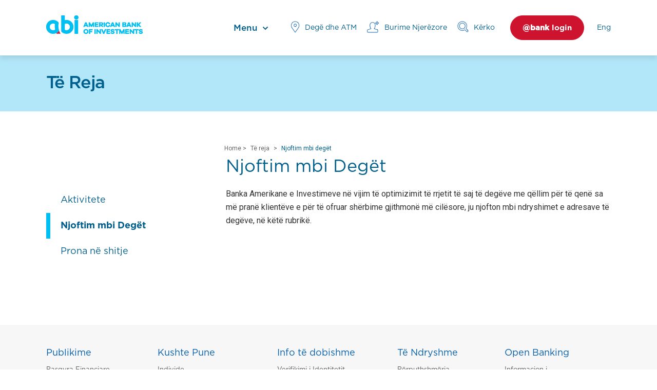

--- FILE ---
content_type: text/html; charset=UTF-8
request_url: https://abi.al/c/103/njoftim-mbi-deget
body_size: 7189
content:
<!doctype html>
<html>
	<head>
		<meta charset="utf-8">
		<meta name="viewport" content="width=device-width,initial-scale=1.0">
		<title>Njoftim mbi Degët</title>
		<base href="https://abi.al" >
		<link href="https://fonts.googleapis.com/css?family=Roboto:100,300,400,500,700,900" rel="stylesheet">
		<link rel="stylesheet" type="text/css" href="css/styles.css?vs=2" />
		<link rel="stylesheet" type="text/css" href="css/normalize.css" />
        <link rel="stylesheet" href="owl/owl.carousel.css">
		<link rel="stylesheet" href="owl/owl.theme.default.css">

		<style>
			.open-content table {
			    width: 100%;
			    border-spacing: 1px;
			    border: none;
			    margin-bottom: 30px;
			}
			.open-content table td {
			    padding: 15px 10px;
			    font-family: 'Roboto';
			    font-size: 14px;
			    font-weight: normal;
			    color: #212121;
			}
			.open-content table tr:nth-child(odd) {
			    background-color: #F5F5F5;
			}
			.open-content table tr:first-child td {
			    background-color: #005F8C;
			    color: #fff!important;
			    min-height: 60px;
			}
			.pagination {
				    margin-top: 25px;
				}
			.pagination a {
			    float: left;
			    padding: 0 5px;
			    text-decoration: none;
			    color: #775e61;
			    font-size: 14px;
			    font-weight: normal;
			    font-family: 'Roboto';
			    cursor: pointer;
			}
			.pagination a.active-page, .pagination a:hover {
				font-weight: 700;
			}
		
		@media (max-width: 800px){
			.open-content {
    			width: 100%;
			}
			.tableholder {
				width: 100%;
			    overflow-x: scroll;
				padding-bottom: 0;
    			margin-bottom: 0px;	
			}
		}
		</style>
<!-- Google Tag Manager -->
<script>(function(w,d,s,l,i){w[l]=w[l]||[];w[l].push({'gtm.start':
new Date().getTime(),event:'gtm.js'});var f=d.getElementsByTagName(s)[0],
j=d.createElement(s),dl=l!='dataLayer'?'&l='+l:'';j.async=true;j.src=
'https://www.googletagmanager.com/gtm.js?id='+i+dl;f.parentNode.insertBefore(j,f);
})(window,document,'script','dataLayer','GTM-KDHFK6P');</script>
<!-- End Google Tag Manager -->
	</head>
	<body id="page">
<!-- Google Tag Manager (noscript) -->
<noscript><iframe src="https://www.googletagmanager.com/ns.html?id=GTM-KDHFK6P"
height="0" width="0" style="display:none;visibility:hidden"></iframe></noscript>
<!-- End Google Tag Manager (noscript) -->
	   <div class="wrapper">
<!-- Meta Pixel Code -->
<script>
!function(f,b,e,v,n,t,s)
{if(f.fbq)return;n=f.fbq=function(){n.callMethod?
n.callMethod.apply(n,arguments):n.queue.push(arguments)};
if(!f._fbq)f._fbq=n;n.push=n;n.loaded=!0;n.version='2.0';
n.queue=[];t=b.createElement(e);t.async=!0;
t.src=v;s=b.getElementsByTagName(e)[0];
s.parentNode.insertBefore(t,s)}(window, document,'script',
'https://connect.facebook.net/en_US/fbevents.js');
fbq('init', '199288554028779');
fbq('track', 'PageView');
</script>
<noscript><img height="1" width="1" style="display:none"
src="https://www.facebook.com/tr?id=199288554028779&ev=PageView&noscript=1"
/></noscript>
<!-- End Meta Pixel Code -->






<!-- Google Tag Manager -->

<script>(function(w,d,s,l,i){w[l]=w[l]||[];w[l].push({'gtm.start':

new Date().getTime(),event:'gtm.js'});var f=d.getElementsByTagName(s)[0],

j=d.createElement(s),dl=l!='dataLayer'?'&l='+l:'';j.async=true;j.src=

'https://www.googletagmanager.com/gtm.js?id='+i+dl;f.parentNode.insertBefore(j,f);

})(window,document,'script','dataLayer','GTM-5H4KQRR6');</script>

<!-- End Google Tag Manager -->

	   		<style>
	   		    #theSearch {
	   		        cursor: pointer;
	   		    }
	   		    .cse .gsc-control-cse, .gsc-control-cse {
                    padding: 0em!important;
                }
                .gsc-search-button-v2, .gsc-search-button-v2:hover, .gsc-search-button-v2:focus {
                    border-color: none;
                    background-color: none;
                    background-position: center;
                    background-repeat: no-repeat;
                    background-image: url(../images/loop_blue_icon.png);
                    background-color: #fff;
                }
                .gsc-search-button-v2 svg {
                    display: none;
                    
                }
                .cse .gsc-search-button-v2, .gsc-search-button-v2 {
                    padding: 20px;
                    outline: none;
                }
                .gsc-search-button-v2, .gsc-search-button-v2:hover, .gsc-search-button-v2:focus {
                    border-color: transparent;
                }
                form.gsc-search-box {
                    margin-bottom: 0;
                }
                .gsc-input {
                    background-image: none!important;
                    text-indent: 0!important;
                }
                input.gsc-input, .gsc-input-box, .gsc-input-box-hover, .gsc-input-box-focus {
                    border-color: transparent;
                }
                #menu {
                    padding-right: 20px;
                    background-image: url(../images/arrowposhte.png);
                    background-position: right center;
                    background-repeat: no-repeat;
                }
                @media (max-width: 600px) {
    				.menu-col p {
                        font-size: 18px;
    				}
    				.menu-col ul a {
                        font-size: 17px;
    				}
    				.kerkimbox {
                        height: 100%!important;
                        padding: 30px!important;
                        width: 100%!important;
                        top: 0!important;
                        left: 0!important;
 
                    }
                    .mbyll-holder {
                        width: 100%;
                        height: 40px;
                        position: fixed;
                        background-color: #fff;
                        top: 0;
                        left: 0;
                    }
                   .lang-a {
                       order: 2;
                       margin-left: 15px!important;
                   }
                   .lang-a img {
                       margin-right: 0!important;
                   }
                   #entry {
                    order: 2;
                    width: auto;
                    padding-left: 10px;
                    padding-right: 10px;
                    height: 25px;
                    line-height: 23px;
                    margin-right: 0;
                    margin-left: 0;
                    font-size: 3.7vw;
                }
                #menu {
                    padding-right: 17px;
                    background-image: url(../images/arrowposhte.png);
                    background-position: 99% center;
                }
              
    			}
	   		</style>
	   		<div class="header-wrap">
	   			<div class="header-c">
               		<div class="container" id="helper">
                   <div class="identity-wrap" id="identity">
                       <a href="/"><img src="images/logo.png"></a>
                   </div>
                   <header class="header" id="header">
                       <a href="javascript:;" id="menu"><span>Menu</span></a>
                       <a href="/deget" class="hide"><img src="images/location_icon.png"><span>Degë dhe ATM</span></a>
                                                  <a href="/c/126/burime-njerezore" class="hide"><img src="images/user_icon.png"><span>Burime Njerëzore</span></a>
                           <a class="hide" id="theSearch"><img src="images/loop_icon.png"><span>Kërko</span></a>
                           <a href="https://ebanking.abi.al/empo_ebank/auth/login" id="entry"><b>@bank </b>login</a>
                                                      <a href="/eng/" class="lang-a"><img src="images/usa.png" class="show"><span class="hide">Eng</span></a>
                                                                     </header>
               </div>
                </div>
                <div class="panel-wrap" id="panel-wrap">
                  <button class="closeBtn show" id="closeBtn"></button>
                  <div class="search-wrap" id="searchy" style="display:none">
               	  			<div class="search-c container">
               	  			    <input type="hidden" id="gjuhas" value="">
               	  			   <input class="searcIn" id="c" name="c" placeholder="Search this website...">
               	  				<button id="searchBtn" class="searchBtn"></button>	
               	  			</div>
               	  		</div>
               	  	
                  <div class="panel-c" id="panel" style="display:none"> 
               		<div class="container">
	               	  	<div class="all-menu" id="all-menu">
        
	               	  	 <div class="menu-col">
	               	  	 	<p>Rreth Nesh</p>
	               	  	 	<ul>
	               	  	 	        <li><a href="/c/101/rreth-bankes">Rreth Bankës</a></li><li><a href="/c/91/rreth-grupit">Rreth Grupit</a></li><li><a href="/c/8/drejtimi-i-bankes">Drejtimi i Bankës</a></li><li><a href="/c/9/rrjeti-i-degeve">Rrjeti i Degëve</a></li>	

	               	  	 	</ul>
	               	  	 </div>
	               	  	
        
	               	  	 <div class="menu-col">
	               	  	 	<p>Të Reja</p>
	               	  	 	<ul>
	               	  	 	        <li><a href="/c/10/aktivitete">Aktivitete</a></li><li><a href="/c/103/njoftim-mbi-deget">Njoftim mbi Degët</a></li><li><a href="/c/12/prona-ne-shitje">Prona në shitje</a></li>	

	               	  	 	</ul>
	               	  	 </div>
	               	  	
        
	               	  	 <div class="menu-col">
	               	  	 	<p>Burime Njerëzore</p>
	               	  	 	<ul>
	               	  	 	        <li><a href="/c/126/burime-njerezore">Burime Njerëzore</a></li><li><a href="/c/120/struktura-organizative">Struktura Organizative</a></li><li><a href="/c/121/kodi-i-etikes">Kodi i Etikës</a></li><li><a href="/c/122/politika-e-shperblimit">Politika e Shpërblimit</a></li><li><a href="/c/123/procesi-i-vleresimit">Procesi i Vlerësimit</a></li><li><a href="/c/14/te-jesh-pjese-e-abi-t">Të jesh pjesë e ABI-t</a></li><li><a href="/c/102/mundesi-punesimi">Mundësi punësimi</a></li>	

	               	  	 	</ul>
	               	  	 </div>
	               	  	
        
	               	  	 <div class="menu-col">
	               	  	 	<p>Kontakt</p>
	               	  	 	<ul>
	               	  	 	        <li><a href="/c/15/zyra-qendrore">Zyra qendrore</a></li><li><a href="https://abi.al/deget">Degë dhe ATM</a></li><li><a href="/atmeuronet">ATM Euronet</a></li>	

	               	  	 	</ul>
	               	  	 </div>
	               	  	
	               	  	 
	               	  </div>
               		</div>
               	  </div>
               </div>
               <div class="mask" id="mask"></div>
	   		</div>
<!-- Global site tag (gtag.js) - Google Analytics -->
<script async src="https://www.googletagmanager.com/gtag/js?id=UA-138603146-1"></script>
<script>
  window.dataLayer = window.dataLayer || [];
  function gtag(){dataLayer.push(arguments);}
  gtag('js', new Date());

  gtag('config', 'UA-138603146-1');
</script>

<script async='async' src='https://www.googletagservices.com/tag/js/gpt.js'></script>
<script>
  var googletag = googletag || {};
  googletag.cmd = googletag.cmd || [];
</script>




<script>
  googletag.cmd.push(function() {
    googletag.defineSlot('/97842098/AbiBankOverlay', [450, 600], 'div-gpt-ad-1552044578064-0').addService(googletag.pubads());
    googletag.pubads().collapseEmptyDivs();
    googletag.enableServices();
    

googletag.pubads().addEventListener('slotRenderEnded', function(event) {
 if (event.creativeId) {
 var elid=event.slot.getSlotElementId();
 

 if (elid=="div-gpt-ad-1552044578064-0")  {  
 var mbajtes=document.getElementById(elid).parentElement;
 mbajtes.style.display="block";
 sistemoje(mbajtes.className, "#000000", "#ff0000", "30", "0.6");
 }

 }

});    
  });
  
function sistemoje(klasa,backngjyre,ngjyrembyll,sa,trans){var svg='<svg xmlns="http://www.w3.org/2000/svg" xmlns:xlink="http://www.w3.org/1999/xlink" preserveAspectRatio="xMidYMid" width="30" height="30" viewBox="0 0 30 30">'
svg+='<path d="M13.98,0C6.259,0,0,6.261,0,13.983c0,7.721,6.259,13.982,13.98,13.982c7.725,0,13.985-6.262,13.985-13.982    C27.965,6.261,21.705,0,13.98,0z M19.992,17.769l-2.227,2.224c0,0-3.523-3.78-3.786-3.78c-0.259,0-3.783,3.78-3.783,3.78    l-2.228-2.224c0,0,3.784-3.472,3.784-3.781c0-0.314-3.784-3.787-3.784-3.787l2.228-2.229c0,0,3.553,3.782,3.783,3.782    c0.232,0,3.786-3.782,3.786-3.782l2.227,2.229c0,0-3.785,3.523-3.785,3.787C16.207,14.239,19.992,17.769,19.992,17.769z" fill="'+ngjyrembyll+'"/>';svg+="</svg>";var randsh=String.fromCharCode(65+Math.floor(Math.random()*26));var randsh1=String.fromCharCode(65+Math.floor(Math.random()*26));var uniqid=randsh+randsh1+Date.now();var w=window.innerWidth||document.documentElement.clientWidth||document.body.clientWidth;var h=window.innerHeight||document.documentElement.clientHeight||document.body.clientHeight;var wrek=document.getElementsByClassName(klasa)[0].offsetWidth;var hrek=document.getElementsByClassName(klasa)[0].offsetHeight;var r=hrek/wrek;var padd=Math.round(r*100,0)+"";var skale=w/wrek;if(w>1000){skale=1;}
if(hrek>h&&w>1000){skale=h/hrek;}
skale=skale.toFixed(2);var org_html="";var new_html="";org_html=document.getElementsByClassName(klasa)[0].innerHTML;new_html="<div class='p1"+uniqid+"'><div class='klasa"+uniqid+"'>"+org_html+"</div></div>";document.getElementsByClassName(klasa)[0].innerHTML=new_html;org_html=document.getElementsByClassName(klasa)[0].innerHTML;new_html="<div class='p"+uniqid+"'>"+org_html+"</div>";document.getElementsByClassName(klasa)[0].innerHTML=new_html;document.getElementsByClassName("p"+uniqid)[0].style.width="100%";document.getElementsByClassName("p"+uniqid)[0].style.height="0";document.getElementsByClassName("p"+uniqid)[0].style.position="relative";document.getElementsByClassName("p"+uniqid)[0].style.paddingBottom=padd+"%";document.getElementsByClassName("p1"+uniqid)[0].style.width="100%";document.getElementsByClassName("p1"+uniqid)[0].style.height="100%";document.getElementsByClassName("p1"+uniqid)[0].style.position="absolute";document.getElementsByClassName("p1"+uniqid)[0].style.display="flex";document.getElementsByClassName("p1"+uniqid)[0].style.alignItems="center";document.getElementsByClassName("p1"+uniqid)[0].style.WebkitAlignItems="center";document.getElementsByClassName("p1"+uniqid)[0].style.justifyContent="center";document.getElementsByClassName("klasa"+uniqid)[0].style.transform='scale('+skale+')';var mbyllja="<div class='mbylle"+uniqid+"' style='top:10px;right:10px;position:absolute;z-index:99999999;'>"+svg+"</div>";org_html=document.getElementsByClassName(klasa)[0].innerHTML;new_html="<div class='gj"+uniqid+"'>"+mbyllja+org_html+"</div>";document.getElementsByClassName(klasa)[0].innerHTML=new_html;document.getElementsByClassName("gj"+uniqid)[0].style.top="0";document.getElementsByClassName("gj"+uniqid)[0].style.left="0";document.getElementsByClassName("gj"+uniqid)[0].style.bottom="0";document.getElementsByClassName("gj"+uniqid)[0].style.right="0";document.getElementsByClassName("gj"+uniqid)[0].style.position="fixed";document.getElementsByClassName("gj"+uniqid)[0].style.zIndex="16777271";document.getElementsByClassName("gj"+uniqid)[0].style.backgroundColor='rgba('+htekrgb(backngjyre.replace("#",""))+','+trans+')';document.getElementsByClassName("gj"+uniqid)[0].style.display="flex";document.getElementsByClassName("gj"+uniqid)[0].style.alignItems="center";document.getElementsByClassName("gj"+uniqid)[0].style.WebkitAlignItems="center";document.getElementsByClassName("gj"+uniqid)[0].style.justifyContent="center";document.getElementsByClassName(klasa)[0].style.removeProperty('height');document.getElementsByClassName("mbylle"+uniqid)[0].addEventListener('click',function(){shkaterroje(klasa);});setTimeout(function(){shkaterroje(klasa);},sa*1000);}
function shkaterroje(klasa){document.getElementsByClassName(klasa)[0].style.display="none";var element=document.getElementsByClassName(klasa)[0];element.parentNode.removeChild(element);}
function htekrgb(hex){var arrBuff=new ArrayBuffer(4);var vw=new DataView(arrBuff);vw.setUint32(0,parseInt(hex,16),false);var arrByte=new Uint8Array(arrBuff);return arrByte[1]+","+arrByte[2]+","+arrByte[3];}  

</script>
            <div class="main">
                <div class="content-header">
                    <div class="container">
                    	<h1>Të Reja</h1>
                    </div>	
                </div>
                <section class="content-wrapper">
                	<div class="container flex-c">
                		<div class="fixer"></div>
                		<div class="navigation-col">
                		  <div class="nav-menu">
                			<ul class="inside-menu">
		                         
		                         
  		                         
		                         
		                         
		                         <li class=' '><a href='/c/10/aktivitete'><span>Aktivitete</span></a>
		                            		                         </li>

  		                         
		                         
		                         
		                         <li class='open '><a href='/c/103/njoftim-mbi-deget'><span>Njoftim mbi Degët</span></a>
		                            		                         </li>

  		                         
		                         
		                         
		                         <li class=' '><a href='/c/12/prona-ne-shitje'><span>Prona në shitje</span></a>
		                            		                         </li>

		                      </ul>
		                      </div>
                		</div>
                		<div class="open-c-header">
                			<p class="path">Home  			      	 	> <a href="/c/3/te-reja">Të reja</a>			      	 	> <a href="/c/103/njoftim-mbi-deget">Njoftim mbi degët</a></p>
                			<h2>Njoftim mbi Degët</h2>
                		</div>
                		<div class="open-content">

							<p>Banka Amerikane e Investimeve n&euml; vijim t&euml; optimizimit t&euml; rrjetit t&euml; saj t&euml; deg&euml;ve me q&euml;llim p&euml;r t&euml; qen&euml; sa m&euml; pran&euml; klient&euml;ve e p&euml;r t&euml; ofruar sh&euml;rbime gjithmon&euml; m&euml; cil&euml;sore, ju njofton mbi ndryshimet e adresave t&euml; deg&euml;ve, n&euml; k&euml;t&euml; rubrik&euml;.</p>                		    
 
                		</div>
                	</div>
                </section>
            </div>
            <div class="footer-wrapper">
            	<div class="container">
            		
            		<div class="footer-c flex-display">
              			
            			<div class="f-list">
            				<h4>Publikime</h4>
            				<ul class="nav-links">
            				     <li><a href="/c/46/pasqyra-financiare">Pasqyra Financiare</a></li><li><a href="/c/105/raporte-vjetore">Raporte Vjetore</a></li><li><a href="/c/62/per-publikun">Për Publikun</a></li><li><a href="/c/150/marredhenie-me-investitoret">Marrëdhënie me Investitorët</a></li>	

            				</ul>
            			</div>
              			
            			<div class="f-list">
            				<h4>Kushte Pune</h4>
            				<ul class="nav-links">
            				     <li><a href="/c/50/individe">Individe</a></li><li><a href="/c/51/biznese-te-vogla">Biznese të Vogla</a></li><li><a href="/c/52/biznese-te-mesme-dhe-medha">Biznese të Mesme dhe Mëdha </a></li><li><a href="/c/55/normat-e-interesit-per-depozitat-dhe-llogarite">Normat e Interesit për Depozitat dhe llogaritë</a></li>	

            				</ul>
            			</div>
              			
            			<div class="f-list">
            				<h4>Info të dobishme</h4>
            				<ul class="nav-links">
            				     <li><a href="/c/56/verifikimi-i-identitetit">Verifikimi i Identitetit</a></li><li><a href="/c/57/norma-baze-te-huadhenies">Norma Bazë të Huadhënies</a></li><li><a href="/c/58/norma-efektive-e-interesit">Norma Efektive e Interesit</a></li><li><a href="/c/81/informacione-per-kredi">Informacione për Kredi</a></li><li><a href="/c/82/thesari">Thesari</a></li><li><a href="/c/83/pagesat-bankat-korrespondente">Pagesat & Bankat korrespondente</a></li>	

            				</ul>
            			</div>
              			
            			<div class="f-list">
            				<h4>Të Ndryshme</h4>
            				<ul class="nav-links">
            				     <li><a href="/c/85/perputhshmeria">Përputhshmëria</a></li><li><a href="/c/86/sugjerime-dhe-ankesa">Sugjerime dhe Ankesa</a></li><li><a href="/c/88/informacione-te-nevojshme">Informacione të nevojshme</a></li><li><a href="/c/90/aplikim-per-sponsorizim">Aplikim për sponsorizim</a></li><li><a href="/c/137/katalogu-i-pronave">Katalogu i Pronave</a></li>	

            				</ul>
            			</div>
              			
            			<div class="f-list">
            				<h4>Open Banking</h4>
            				<ul class="nav-links">
            				     <li><a href="/c/142/informacion-i-pergjithshem">Informacion i Përgjithshëm</a></li>	

            				</ul>
            			</div>
            			

            		</div>
            	
            	</div>
            	<div class="container">
            	    <hr>
            		<div class="footer-l">
            			<ul class="f-bottom-list">
            			    <li><a href="/c/136/fatca">FATCA</a></li><li><a href="/c/149/politikat-e-privatesise">Politikat e Privatësisë</a></li><li><a href="/c/132/keshillat-e-sigurise">Këshillat e Sigurisë</a></li><li><a href="/c/131/siguria-ne-e-banking-m-banking">Siguria në E-Banking / M-Banking</a></li>	

            			</ul>
            			
            			<small class="hide">Copyright ABI Bank 2018 &nbsp;&nbsp;&nbsp;&nbsp;Created by Impuls</small>
            		</div>
            	
            		<div class="footer-r">
            			<div class="show" style="width:100%;margin-top:-13px;margin-bottom: 15px">
            											   <a href="/eng/" style="color:#535353;font-family:'Gotham_Book';font-size: 14px;"><span>English Version</span></a>
						               			</div>
            		    <span class="following hide">Na ndiq edhe në:</span>
            			<ul class="social">
            				<li><a href="https://www.facebook.com/AmericanBankofInvestments/"><img src="images/facebook_icon.png"></a></li>
            				<li><a href="https://www.instagram.com/americanbankofinvestments/"><img src="images/instagramabi.jpg"></a></li>
            				<li><a href="https://www.youtube.com/channel/UCsWx7m7NzkWOPJVt9thzUKw"><img src="images/youtube_icon.png"></a></li>
            				<li><a href="https://www.linkedin.com/company/american-bank-of-investments/about/"><img src="images/in_icon.png"></a></li>
            			</ul>
            		    <small class="show">Copyright ABI Bank 2019 &nbsp;&nbsp;&nbsp;&nbsp;Created by Impuls</small>
            		</div>
            	</div>
            </div>
            </div>
	   

	   	<script src="js/menu.js?v=1"></script>
   <script src="swiper/swiper.js"></script>
  <script>
	     const swiperMain= new Swiper('.main-slider', {
                centeredSlides: true,
                slidesPerView: 1,
                loop: true,
                autoWidth: true,
                autoplay: {
                    delay: 30000,
                    disableOnInteraction: false,
                },
                navigation: {
                     nextEl: ".swiper-button-next",
                     prevEl: ".swiper-button-prev",
                },
                pagination: {
                	 el: ".swiper-pagination",
			         clickable: true,
                }
            });
            
            const swiperOptions= new Swiper('.options-slider', {
                centeredSlides: false,
                slidesPerView: 'auto',
                loop: true,
                autoWidth: true,
                autoplay: {
                    delay: 30000,
                    disableOnInteraction: false,
                },
                navigation: {
                     nextEl: ".next",
                     prevEl: ".prev",
                },
              
            });
            </script>



 

<div class="kerkimbox">
	<div class="mbyll-holder"><div id="mbyll">X</div></div>
    <div id="rezult"></div>
    </div>
            
<script>
document.getElementById("searchBtn").addEventListener("click", function() {
    const searchVal = document.getElementById("c").value;
    const langVal = document.getElementById("gjuhas").value;
    fetch("kerko.php?c=" + encodeURIComponent(searchVal) + "&l=" + encodeURIComponent(langVal))
        .then(response => response.text())
        .then(html => {
            document.getElementById("rezult").innerHTML = html;
        });
    const kerkimbox = document.querySelector(".kerkimbox");
    kerkimbox.style.opacity = "1";
    kerkimbox.style.visibility = "visible";
});

document.getElementById("mbyll").addEventListener("click", function() {
    const kerkimbox = document.querySelector(".kerkimbox");
    kerkimbox.style.opacity = "0";
    kerkimbox.style.visibility = "hidden";
});

document.getElementById("c").addEventListener("keypress", function(event) {
    if (event.keyCode === 13) {
        document.getElementById("searchBtn").click();
    }
});
</script>


<script>
function merrumeselect(emri, value) {
    const el = document.getElementById(emri);
    if (el) {
        el.value = value;
        el.dispatchEvent(new Event('change'));
    }
}
merrumeselect("qyteti", "");
merrumeselect("lloji", "");
merrumeselect("sip", "");
merrumeselect("cmimi", "");

function kerko() {
    const qyteti = document.getElementById("qyteti").value || '';
    const lloji = document.getElementById("lloji").value || '';
    const sip = document.getElementById("sip").value || '';
    const cmimi = document.getElementById("cmimi").value || '';
    const ankandEl = document.getElementById("ankand");
    const ankand = ankandEl.checked ? ankandEl.value : '';
    window.location = "pronaliste.php?qyteti=" + qyteti + "&lloji=" + lloji + "&sip=" + sip + "&cmimi=" + cmimi + "&ankand=" + ankand;
}

document.querySelectorAll(".forme").forEach(function(el) {
    el.addEventListener("change", kerko);
});
</script>

            
            
<div style="display:none;width:450px;height:600px;" class="div-gpt-ad-1552044578064-0" >
<!-- /97842098/A-WEBOVER -->
<div id='div-gpt-ad-1552044578064-0'>
<script>
googletag.cmd.push(function() { googletag.display('div-gpt-ad-1552044578064-0'); });
</script>

</div>
</div>           

<!-- Google Tag Manager (noscript) -->

<noscript><iframe src="https://www.googletagmanager.com/ns.html?id=GTM-5H4KQRR6" height="0" width="0" style="display:none;visibility:hidden"></iframe></noscript>

<!-- End Google Tag Manager (noscript) -->	  
	
	<script defer src="https://static.cloudflareinsights.com/beacon.min.js/vcd15cbe7772f49c399c6a5babf22c1241717689176015" integrity="sha512-ZpsOmlRQV6y907TI0dKBHq9Md29nnaEIPlkf84rnaERnq6zvWvPUqr2ft8M1aS28oN72PdrCzSjY4U6VaAw1EQ==" data-cf-beacon='{"version":"2024.11.0","token":"2bb544fd5b1b4b50a10a08763202fba8","server_timing":{"name":{"cfCacheStatus":true,"cfEdge":true,"cfExtPri":true,"cfL4":true,"cfOrigin":true,"cfSpeedBrain":true},"location_startswith":null}}' crossorigin="anonymous"></script>
</body>
	

</html>


--- FILE ---
content_type: text/html; charset=utf-8
request_url: https://www.google.com/recaptcha/api2/aframe
body_size: 180
content:
<!DOCTYPE HTML><html><head><meta http-equiv="content-type" content="text/html; charset=UTF-8"></head><body><script nonce="1doit9ulm71JNwrGtY2zEA">/** Anti-fraud and anti-abuse applications only. See google.com/recaptcha */ try{var clients={'sodar':'https://pagead2.googlesyndication.com/pagead/sodar?'};window.addEventListener("message",function(a){try{if(a.source===window.parent){var b=JSON.parse(a.data);var c=clients[b['id']];if(c){var d=document.createElement('img');d.src=c+b['params']+'&rc='+(localStorage.getItem("rc::a")?sessionStorage.getItem("rc::b"):"");window.document.body.appendChild(d);sessionStorage.setItem("rc::e",parseInt(sessionStorage.getItem("rc::e")||0)+1);localStorage.setItem("rc::h",'1769517105600');}}}catch(b){}});window.parent.postMessage("_grecaptcha_ready", "*");}catch(b){}</script></body></html>

--- FILE ---
content_type: text/css
request_url: https://abi.al/css/styles.css?vs=2
body_size: 5625
content:
@charset "utf-8";
@font-face {
	font-family: 'Gotham_Med';
	src: url(fonts/GOTHAM-MEDIUM.OTF);
	font-weight: normal;
	font-style: normal;
}
@font-face {
	font-family: 'Gotham_Book';
	src: url(fonts/GOTHAM-BOOK.OTF);
	font-weight: normal;
	font-style: normal;
}
@font-face {
	font-family: 'Gotham_Bld';
	src: url(fonts/GOTHAM-BOLD.OTF);
	font-weight: normal;
	font-style: normal;
}
@font-face {
	font-family: 'Gotham_L';
	src: url(fonts/GOTHAM-LIGHT.OTF);
	font-weight: normal;
	font-style: normal;
}
*,
form {
	padding: 0;
	margin: 0;
	box-sizing: border-box;
	-webkit-box-sizing: border-box;
	-moz-box-sizing: border-box;
}
body {
	font-family: 'Gotham_Book';
	font-size: 1.1em;
}
.wrapper {
	width: 100%;
}
.showM {
	display: none;
}
.container {
	width: 1100px;
	margin: auto;
}
.header-wrap {
	position: relative;
	z-index: 1000;
	-webkit-box-shadow: 0px 5px 10px 1px rgba(0,0,0,0.1);
	-moz-box-shadow: 0px 5px 10px 1px rgba(0,0,0,0.1);
	box-shadow: 0px 5px 10px 1px rgba(0,0,0,0.1);
}
.identity-wrap {
	float: left;
	padding-bottom: 12px;
}
.identity-wrap img {
	display: block;
}
.header {
	float: right;
	display: flex;
	align-items: center;
}
.header-c {
	padding: 30px 0;
}
.header-c .container {
	position: relative;
}
.header-c .container:after {
	content: "";
	display: table;
	clear: both;
}
.header a {
	display: inline-block;
	margin-left: 20px;
}
.header a>img {
	display: inline-block;
	float: left;
	margin-right: 10px;
}
.header a>span {
	display: inline-block;
	float: left;
	font-family: 'Gotham_Book';
	font-size: 14px;
	color: #005F8C;
	line-height: 27px;
}
#menu {
	margin-right: 25px;
}
#menu>span {
	font-family: 'Gotham_Med';
	font-size: 17px;
}
#entry {
	width: 144px;
	height: 48px;
	background-color: #CD132E;
	border: 1px solid #CD132E;
	font-family: 'Gotham_Bld';
	text-align: center;
	color: #fff;
	line-height: 48px;
	margin-right: 5px;
	margin-left: 30px;
	border-radius: 30px;
	font-size: 15px;
	transition-duration: 0.1s;
	transition-timing-function: ease-in-out;
	transition-property: color background-color;
}
#entry:hover {
	color: #CD132E;
	background-color: #fff;
}
.panel-wrap {
	height: 0;
	overflow: hidden;
	position: absolute;
	left: 0;
	top: 108px;
	width: 100%;
    transition-property: height;
    transition-duration: 400ms;
    transition-timing-function: ease;
	background-color: #fff;
}
.panel-c {
	padding: 35px 0 65px;
	border-top: 1px solid #B2E7F9;
}
.open-menu {
	height: auto;
	-webkit-box-shadow: 0px 5px 12px 1px rgba(0,0,0,0.1);
	-moz-box-shadow: 0px 5px 12px 1px rgba(0,0,0,0.1);
	box-shadow: 0px 5px 12px 1px rgba(0,0,0,0.1);
}
.all-menu {
	display: flex;
}
.all-menu ul {
	list-style: none;
}
.menu-col p {
	font-family: 'Gotham_Med';
    font-size: 14px;
    color: #005F8C;
    font-weight: normal;
    padding-left: 13px;
    margin-bottom: 12px;
}
.menu-col ul {
	margin-right: 20px;
}
.menu-col ul li {
	margin-bottom: 2px;
}
.menu-col ul li:hover {
	background-color: #ECF8FD;
}
.menu-col ul a {
	display: block;
	font-family: 'Gotham_Book';
    font-size: 14px;
    color: #005F8C;
    font-weight: normal;
    width: 100%;
    padding: 8px 13px;
}
.slider2 {
	position: relative;
	padding: 80px 0 70px;
}
.options-slider {
	width: 936px!important;
	margin: auto;
	display: block;
}
.s-item {
	width: 156px;
	text-align: center;
}
.options-slider img {
	width: auto!important;
	margin: auto;
}
.s-arrows span {
    position: absolute;
    top: 50%;
    width: 20px;
    height: 20px;
    border: 1px solid #000;
    text-indent: -90000px;
    margin-top: -14px;
    cursor: pointer;
    -webkit-transform: rotate(45deg);
    -moz-transform: rotate(45deg);
    -o-transform: rotate(45deg);
    -ms-transform: rotate(45deg);
    transform: rotate(45deg);
    opacity: 0.7;
}
.s-arrows span.prev {
    left: 0;
    border-right: none;
    border-top: none;
}
.s-arrows span.next {
    right: 0;
    border-left: none;
    border-bottom: none;
}
.s-item p {
	font-family: 'Gotham_Book';
	font-size: 15px;
	color: #00608C;
	margin-top: 20px;
}
.main-slider .owl-controls {
	display: none;
}
.categories-s {
	background-color: #F7F7F7;
	padding: 66px 0 70px;
}
.categories {
	display: flex;
	margin-left: -19px;
	margin-right: -19px;
	list-style: none;
}
.categories li {
	width: 25%;
	margin: 0 19px;
	background-color: #fff;
	position: relative;
}
.img-box {
	width: 100%;
	height: 0;
	padding-bottom: 65.306%;
	overflow: hidden;
	position: relative;
}
.img-box img {
	position: absolute;
	width: 100%;
	transition-duration: 0.2s;
    -ms-transition-duration: 0.2s;
    -webkit-transition-duration: 0.2s;
    transition-timing-function: linear;
    -ms-transition-timing-function: linear;
    -webkit-transition-timing-function: linear;
    -webkit-backface-visibility: hidden; 
}
.categories li:hover .img-box img {
	transform: scale(1.07, 1.07);
}
.text-box {
	padding: 25px 23px 104px 28px;
}
.text-box h3 {
	font-family: 'Gotham_Book';
	font-size: 20px;
	color: #00608C;
	font-weight: normal;
	margin-bottom: 15px;
}
.text-box p {
	font-family: 'Gotham_Book';
	font-size: 15px;
	color: #535353;
	font-weight: normal;
	line-height: 20px;
	margin-bottom: 7px;
}
.more {
	display: inline-block;
	width: calc(100% - 56px);
    height: 48px;
    background-color: #EEEEEE;
    font-family: 'Gotham_Book';
    text-align: center;
    color: #00618C;
    line-height: 48px;
    border-radius: 5px;
    font-size: 15px;
    transition-duration: 0.1s;
    transition-timing-function: ease-in-out;
    transition-property: color background-color;
    position: absolute;
    bottom: 28px;
    left: 28px;
}
.more:hover {
	color: #fff;
	background-color: #00618C;
}
.miscellaneous {
	padding: 70px 0 0;
}
.miscellaneous .container {
	display: flex;
	flex-wrap: wrap;
}
.activities-part {
	width: calc(50% + 19px);
}
.newsboard-part {
	width: calc(50% - 19px);
	position: relative;
}
.miscellaneous h2 {
	font-family: 'Gotham_L';
	font-size: 36px;
	color: #005DAB;
	font-weight: normal;
	line-height: 1em;
	margin-bottom: 38px;
}
.activities {
	display: flex;
	flex-wrap: wrap;
	list-style: none;
}
.activities li {
	width: 50%;
	padding-right: 38px;
	margin-bottom: 65px;
}
.activities li a:hover img {
	transform: scale(1.07, 1.07);
}
.title {
	font-family: 'Gotham_Book';
	font-size: 18px;
	line-height: 18px;
	color: #005DAB;
	font-weight: normal;
	margin-top: 16px;	
}
.newsboard {
	position: absolute;
	background-color: #F7F7F7;
	width: 100%;
	height: calc(100% - 99px);
	box-shadow: 2px 2px 2px #ddd;
    padding-left: 124px;
    padding-right: 45px;
    padding-top: 30px;
}
.logo-holder {
	position: absolute;
	top: 38px;
	left: 40px;
}
.news-list {
	list-style: none;
}
.news-list li {
	padding: 15px 0;
	border-bottom: 1px solid #ADEBFA;
}
.news-list li:last-child {
	border-bottom: none;
}
.news-title {
	font-family: 'Gotham_L';
	font-size: 14px;
	line-height: 1.5em;
	color: #005DAB;
	font-weight: normal;
	margin-bottom: 2px;
}
.date {
	font-family: 'Gotham_Book';
	font-size: 12px;
	color: #616B72;
	font-weight: normal;
}
.other-news {
	position: absolute;
	bottom: 25px;
	left: 124px;
	width: 152px;
	height: 39px;
	display: inline-block;
    font-family: 'Gotham_Med';
    color: #126BC5;
    line-height: 39px;
    border-radius: 30px;
    font-size: 18px;
}
.other-news img {
	margin-left: 10px;
	transition-duration: 0.2s;
	transition-timing-function: ease-in-out;
	transition-property: margin-left;
}
.footer-wrapper {
	background-color: #F7F7F7;
	padding: 45px 0 ;
}
.footer-l {
	float: left;
}
.footer-r {
	float: right;
}
.flex-display {
	display: flex;
	margin-bottom: 45px;
}
.footer-wrapper .container:after {
	content: "";
	display: table;
	clear: both;
}
.f-list {
	padding-right: 50px;	
}
.f-list h4 {
	font-family: 'Gotham_Book';
	font-size: 18px;
	color: #005DAB;
	font-weight: normal;
	margin-bottom: 7px;
}
.nav-links {
	list-style: none;
}
.nav-links li {
	padding: 4px 0;
}
.nav-links li a {
	font-family: 'Gotham_Book';
	font-size: 13px;
	color: #535353;
	font-weight: normal;
}
.footer-r span {
	display: inline-block;
	float: left;
}
.footer-r img {
	display: block;
}
.following {
	font-family: 'Gotham_Book';
	font-size: 16px;
	color: #005DAB;
	font-weight: normal;
	margin-right: 5px;
	line-height: 24px;
}
.social {
	display: flex;
	float: left;
	list-style: none;
	align-items: center;
}
.social li {
	margin-left: 13px;
}
.swift-p {
	font-family: 'Gotham_Book';
	font-size: 17px;
	color: #0091E4;
	font-weight: normal;
}
.footer-wrapper hr {
	border-top: 1px solid rgba(0, 145, 228, 0.2);
	border-bottom: none;
	border-left: none;
	border-right: none;
	margin: 20px 0 25px;
	width: 100%;
}
.f-bottom-list {
	display: flex;
	list-style: none;
	margin-bottom: 10px;
}
.f-bottom-list li {
	margin-right: 20px;
}
.f-bottom-list a {
	font-family: 'Gotham_Book';
	font-size: 14px;
	line-height: 21px;
	color: #0091E4;
	font-weight: normal;
}
.find-atm {
	background-image: url(../images/location_blue_icon.png);
	background-repeat: no-repeat;
	background-position: left center;
	padding-left: 25px;
}
.career {
	background-image: url(../images/user_blue_icon.png);
	background-repeat: no-repeat;
	background-position: left center;
	padding-left: 30px;
}
small {
	font-family: 'Gotham_Book';
	font-size: 11px!important;
	color: #666666;
}
.sending {
	font-family: 'Gotham_Bld';
	font-size: 14px;
	color: #005DAB;
	float: none!important;
	display: block!important;
	margin-bottom: 10px;
}
.msg {
	width: 91px;
	display: flex;
	flex-wrap: wrap;
	justify-content: center;
}
.show {
	display: none!important;
}
.showf {
		display: none;
	}
.mask {
	display: none;
}
.noscroll {
	overflow: hidden;
}
#entry b {
	display: inline;
}
.search-wrap {
	position: absolute;
	top: 20px;
	width: 100%;
}
.search-c {
	border-radius: 50px;
	padding: 18px 50px;
	background-color: #fff;
	-webkit-box-shadow: 5px 5px 12px -2px rgba(0,0,0,0.3);
	-moz-box-shadow: 5px 5px 12px -2px rgba(0,0,0,0.3);
	box-shadow: 5px 5px 12px -2px rgba(0,0,0,0.3);
}
.search-c:after {
	content: "";
	display: table;
	clear: both;
}
.searcIn {
	float: left;
	width: calc(100% - 40px);
	border: none;
	height: 40px;
	outline: none;
	background-color: transparent;
}
.searchBtn {
	width: 40px;
	height: 40px;
	background-position: center;
	background-repeat: no-repeat;
	background-image: url(../images/loop_blue_icon.png);
	background-color: #fff;
	border: none;
	float: left;
}
.searcIn::-webkit-input-placeholder { /* Chrome/Opera/Safari */
	font-family: 'Gotham_Book';
    font-size: 18px;
    color: #005F8C;
}
.searcIn::-moz-placeholder { /* Firefox 19+ */
    font-family: 'Gotham_Book';
    font-size: 18px;
    color: #005F8C;
}
.searcIn:-ms-input-placeholder { /* IE 10+ */
    font-family: 'Gotham_Book';
    font-size: 18px;
    color: #005F8C;
}
.searcIn:-moz-placeholder { /* Firefox 18- */
    font-family: 'Gotham_Book';
    font-size: 18px;
    color: #005F8C;
}
.content-header {
	width: 100%;
	background-color: #B2E7F9;
}
.content-header h1 {
	font-family: 'Gotham_Med';
    font-size: 34px;
    color: #005F8C;
    font-weight: normal;
    letter-spacing: -0.05em;
    padding: 35px 0;
}
.flex-c {
	display: flex;
	flex-wrap: wrap;
}
.fixer {
	width: calc(100% - 750px);
	order: 1;
}
.navigation-col {
	width: calc(100% - 750px);
	order: 3;
	padding-bottom: 60px;
}
.open-c-header {
	width: 750px;
	order: 2;
	padding-top: 66px;
	padding-bottom: 20px;
}
.open-content {
	width: 750px;
	order: 4;
	padding-bottom: 160px;
}
.open-c-header p {
	font-family: 'Roboto';
    font-size: 12px;
    color: #666666;
    font-weight: 400;
    margin-left: -3px;
    margin-bottom: 10px;
}
.open-c-header p a {
	margin: 0 5px;
	color: #666666;
}
.open-c-header p a:last-of-type {
	color: #005F8C;
}



.open-c-header h2 {
	font-family: 'Gotham_Book';
    font-size: 34px;
    color: #005F8C;
    font-weight: normal;
}
.nav-menu {
	width: 270px;
}
.nav-menu ul,
.nav-menu ul li,
.nav-menu ul li a {
  margin: 0;
  padding: 0;
  border: 0;
  list-style: none;
  line-height: 1;
  display: block;
  position: relative;
}
.nav-menu>ul>li>a {
  padding: 15px 20px;
  cursor: pointer;
  z-index: 2;
  font-size: 18px;
  text-decoration: none;
  color: #005F8C;
  border-left: 8px solid #fff;
}
.inside-menu>li>a:hover {
	background-color: #EEEEEE;
}
.inside-menu>li>a>span {
	font-size: 18px;
	line-height: 20px;
    font-family: 'Gotham_Book';
	color: #005F8C;
	font-weight: normal;
}
.nav-menu>ul>li.open>a {
	border-left: 8px solid #00BFF2;
}
.nav-menu>ul>li.open>a>span {
  font-family: 'Gotham_Bld';
}
.nav-menu ul ul {
	border-bottom: 1px solid #EEEEEE;
	padding-bottom: 15px;
	margin-bottom: 12px;
}
.nav-menu ul ul li {
	padding: 5px 0;
	padding-left: 28px;
}
.nav-menu ul ul li a {
  cursor: pointer;
  border-bottom: none;
  padding: 5px 0;
  z-index: 1;
  text-decoration: none;
  font-family: 'Roboto';
  font-weight: 400;
  font-size: 16px;
  color: #535353;
}
.nav-menu ul ul li a:hover {
	color: #005F8C;
}
.nav-menu ul ul li.showing a {
	color: #005F8C;
}
.has-sub ul {
    display: none;
}
.open-content img {
	width: 100%;
	display: block;
	margin-bottom: 35px;
}
.open-content h3 {
	font-family: 'Roboto';
    font-size: 20px;
    color: #005F8C;
    font-weight: 400;
    margin-bottom: 17px;
}
.open-content h4 {
	font-family: 'Roboto';
    font-size: 16px;
    color: #005F8C;
    font-weight: 700;
    margin-bottom: 5px;
}
.open-content p {
	font-family: 'Roboto';
    font-size: 16px;
    line-height: 26px;
    color: #333333;
    font-weight: 400;
    margin-bottom: 30px;
}
.open-content a {
	font-family: 'Roboto';
    font-size: 16px;
    line-height: 26px;
    color: #005F8C;
    font-weight: 400;
    text-decoration: underline;
}
.open-content>ul {
	list-style: none;
	margin-bottom: 30px;
}
.open-content>ul li {
	position: relative;
	padding-left: 27px;
	font-family: 'Roboto';
    font-size: 16px;
    line-height: 26px;
    color: #333333;
    font-weight: 400;
}
.open-content>ul li:before {
	content: " ";
	display: block;
	width: 10px;
	height: 10px;
	background-color: #005F8C;
	position: absolute;
	left: 0;
	top: 8px;
}
.info-doc {
    width: 100%;
    border: 1px solid #EEEEEE;
    background-color: #fff;
    background-position: 20px 15px;
    background-repeat: no-repeat;
    margin-bottom: 20px;
    -webkit-box-shadow: 3px 3px 7px 1px rgba(0,0,0,0.15);
	-moz-box-shadow: 3px 3px 8px 1px rgba(0,0,0,0.15);
	box-shadow: 3px 3px 8px 1px rgba(0,0,0,0.15);
}
.info-doc:hover {
	background-color: #F4F4F4;
}
.info-doc a {
    display: inline-block;
    width: inherit;
    background-image: url(../images/arrow_grey.png);
    background-position: 96% 27px;
    background-repeat: no-repeat;
    line-height: 23px;
    padding-left: 80px;
    padding-right: 70px;
    padding-top: 23px;
    padding-bottom: 23px;
    font-family: 'Roboto';
    font-weight: 400;
    font-size: 18px;
    color: #444444;
    text-decoration: none;
}
.pdf-doc {
	background-image: url(../images/pdf_icon.png);
}
.nemenute {
    list-style: none;
    padding: 0;
}
.nemenute li {
    width: 100%;
    height: auto;
    background-color: #eee;
    margin-bottom: 10px;
    background-image: url(../images/shigjetamenu.png);
    background-position: 96% bottom;
    background-repeat: no-repeat;
    transition-duration: 0.1s;
    transition-timing-function: ease-in-out;
}
.nemenute li:hover {
    background-image: url(../images/shigjetabardhe.png);
    background-color: #00618C;
    background-position: 97% bottom;
    box-shadow: 2px 2px 2px #bbb;
    transition-property: all;
}
.nemenute li a {
    display: inline-block;
    width: inherit;
    height: inherit;
    line-height: 26px;
    font-size: 20px;
    font-family: 'Gotham_Book';
    color: #005DAB;
    font-weight: normal;
    transition-duration: 0.1s;
    transition-timing-function: ease-in-out;
    padding: 13px 45px 26px 30px;
    text-decoration: none;
}
.nemenute a:hover {
    color: #fff;
    transition-property: color;
}
.dita {
    display: block;
    font-size: 12px;
    font-family: 'Gotham_Book';
    color: #000;
    font-weight: normal;
}
.nemenute a:hover>span {
    color: #fff;
    transition-property: color;
}
.f-list{
max-width:250px 
}
@media(max-width: 1180px) {
	.container {
		width: 100%;
		padding-left: 20px;
		padding-right: 20px;
	}
	.categories {
	    margin-left: 0;
	    margin-right: 0;
	    flex-wrap: wrap;
	}
	.categories li {
        width: calc(50% - 38px);
        margin-bottom: 38px;
	}
	.activities-part {
		order: 1!important;
		width: 100%;
	}
	.newsboard-part {
		order: 2!important;
		width: 100%;
	}
	.options-slider {
	    width: 624px!important;
	}
	.s-arrows span.prev {
       left: 100px;
	}
	.s-arrows span.next {
       right: 100px;
	}
	.newsboard {
    	position: static;
    	height: auto;
    	padding: 0 20px 20px;
	}
	.logo-holder {
		display: none;
	}
	.miscellaneous {
		padding: 40px 20px;
	}
	.categories-s {
	    padding: 66px 0 30px;
	}
}
@media(max-width: 800px) {
	.hide {
		display: none!important;
	}
	.show {
		display: inline-block!important;
	}
	.container {
		width: 100%;
		padding-left: 0;
		padding-right: 0;
	}
	.header-c {
		padding: 20px;
	}
	#menu {
		order: 1;
		margin-right: 15px;
	}
	#entry b {
		display: none;
	}
	.identity-wrap{
		width: 125px;
		padding: 0;
	}
	.identity-wrap img {
		width: 100%;
	}
	
	.header {
		width: auto;
	}
	#entry {
		order: 2;
		width: auto;
		padding-left: 15px;
		padding-right: 15px;
		height: 30px;
	    line-height: 30px;
	    margin-right: 0;
	    margin-left: 0;
	}
	.mask.activeM {
		display: block;
		position: fixed;
		left: 0;
		right: 0;
		top: 0;
		bottom: 0;
		z-index: 2000;
		background-color: rgba(0, 0, 0, 0.7);
	}
	.panel-wrap {
		position: fixed;
		left: 0;
		top: 0;
		bottom: 0;
		width: 80%;
		height: 100%;
		transform: translateX(-100%);
		transition-property: transform;
	    transition-duration: 400ms;
	    transition-timing-function: ease;
	    z-index: 99999;
	    overflow-y: scroll;
	    padding-top: 60px;
	}
	
	.miscellaneous h2 {
	    font-size: 30px;
	    margin-bottom: 30px;
	}

	
	.activities {
		margin-left: -10px;
		margin-right: -10px;
	}
	.activities li {
	    width: 50%;
	    padding-right: 10px;
	    padding-left: 10px;
	    margin-bottom: 30px;
	}
	.title {
	    font-size: 16px;
	    line-height: 16px;
	}
	.logo-holder {
		display: none;
	}
	.other-news {
		position: static;
		margin-top: 10px;
	}
	.footer-wrapper {
	    padding: 40px 20px;	
	}
	.flex-display {
		flex-wrap: wrap;
		justify-content: space-between;
		margin-bottom: 25px;
	}
	.nav-links {
		margin-right: 0;
	}
	.flex-display div {
		order: 1;
	}
	.flex-display div:nth-of-type(2) {
		order: 2
	}
	.f-list {
		margin-bottom: 20px;
	}
	.footer-r {
		float: none;
	}
	.hidef {
		display: none;
	}
	.showf {
		display: block;
	}
	.f-bottom-list {
    	flex-wrap: wrap;
    	margin-bottom: 20px;
	}
	.f-bottom-list li {
	    margin-right: 20px;
	    margin-bottom: 7px;
	}
	.social {
		width: 100%;
		display: flex;
		margin-bottom: 20px;
	}
	.social li {
	    margin-left: 0px;
	    margin-right: 13px;
	}
	.msg {
		order: 3;
	}
	.slider2 {
	    padding: 40px 0;
	}
	.options-slider {
		width: 300px!important;
	}
	.s-item {
		width: 100px;
		padding: 0 20px;
	}
	.s-arrows span {
		width: 13px;
		height: 13px;
	}
	.s-arrows span.prev {
    	left: 20px;
	}
	.s-arrows span.next {
    	right: 20px;
	}
	.options-slider img {
	    height: 50px;
	}
    .panel-c {
	    padding: 30px 0;
	    border-top: none;
	}
	.open-menu {
		height: 100%;
		transform: translateX(0);
	}
	.all-menu {
		flex-wrap: wrap;
	}
	.menu-col {
		margin-bottom: 20px;
	}
	.closeBtn {
		position: absolute;
		width: 20px;
		height: 20px;
		right: 20px;
		top: 20px;
		background-image: url(../images/cross.svg);
		background-repeat: no-repeat;
		background-position: center;
		background-color: transparent;
		border:none;
	}
	.search-wrap {
		position: static;
		padding-right: 20px;
		padding-left: 20px;
	}
	.search-c {
	    padding: 5px 0px 5px 15px;
	    background-color: #fff;
	    box-shadow: none;
	    border: 1px solid #00618C;
	}
	.searchBtn {
	    width: 30px;
	    height: 30px;
	    background-size: 70%;
	}
	.searcIn {
	    width: calc(100% - 40px);
	    height: 30px;
	}
	.searcIn::-webkit-input-placeholder { /* Chrome/Opera/Safari */
		font-family: 'Gotham_Book';
	    font-size: 14px;
	    color: #005F8C;
	}
	.searcIn::-moz-placeholder { /* Firefox 19+ */
	    font-family: 'Gotham_Book';
	    font-size: 14px;
	    color: #005F8C;
	}
	.searcIn:-ms-input-placeholder { /* IE 10+ */
	    font-family: 'Gotham_Book';
	    font-size: 14px;
	    color: #005F8C;
	}
	.searcIn:-moz-placeholder { /* Firefox 18- */
	    font-family: 'Gotham_Book';
	    font-size: 14px;
	    color: #005F8C;
	}
	.menu-col p {
		padding-left: 20px;
	}
	.menu-col ul a {
		padding: 0 20px;
	}
	.content-header h1 {
	    font-size: 30px;
	    padding: 25px 20px;
	}
    .navigation-col {
    	display: none;
    }
    .open-c-header {
	    width: 100%;
	    order: 2;
	    padding-top: 26px;
	    padding-bottom: 20px;
	    padding-left: 20px;
	    padding-right: 20px;
	}
	.open-c-header h2 {
	    font-family: 'Gotham_Book';
	    font-size: 26px;
	}
	.open-content {
		padding: 0 20px 40px;
	}
	.info-doc a {
	    background-position: 93% 27px;
	}
	.menu-col ul li {
	    margin-bottom: 5px;
	}
	.nemenute li a {
	    line-height: 22px;
	    font-size: 18px;
	    transition-duration: 0.1s;
	    transition-timing-function: ease-in-out;
	    padding: 13px 45px 26px 20px;
	}
	.footer-c.flex-display {
		margin-bottom: 0;
		justify-content: flex-start;
	}
}
@media(max-width: 600px) {
   .categories-s {
	    padding: 40px 20px;
	}
	.categories {
	    flex-wrap: wrap;
	    margin-left: 0;
	    margin-right: 0;
	} 
	.categories li {
		width: 100%;
		margin: 0;
		margin-bottom: 20px;
	}
}

.kerkimbox {
    border: none;
    margin: auto;
    border-radius: 1px;
    overflow: auto;
    height: 80%;
    -webkit-box-shadow: 0px 3px 10px rgba(34, 25, 25, 0.4);
    -moz-box-shadow: 0px 3px 10px rgba(34, 25, 25, 0.4);
    -ms-box-shadow: 0px 3px 10px rgba(34, 25, 25, 0.4);
    -o-box-shadow: 0px 3px 10px rgba(34, 25, 25, 0.4);
    box-shadow: 0px 3px 10px rgba(34, 25, 25, 0.4);
    border-collapse: separate;
    background: white;
    padding: 30px;
    width: 70%;
    position: fixed !important;
    top: 5%;
    left: 12%;
    opacity: 0;
    z-index: 100002;
    visibility: hidden;
    -webkit-transition: all 0.25s linear;
    -moz-transition: all 0.25s linear;
    -ms-transition: all 0.25s linear;
    -o-transition: all 0.25s linear;
    transition: all 0.25s linear;
    -ms-filter: "progid:DXImageTransform.Microsoft.Shadow(Strength=7, Direction=135, Color='#888888')";
    filter: progid:DXImageTransform.Microsoft.Shadow(Strength=7, Direction=135, Color='#888888');
}  
#mbyll {
	width:20px;
	right:10px;
	top:10px;
	position:absolute;
	cursor:pointer;
}
#rezult {
	padding-top:20px;
}


/*prona*/
		    .aside-header {
		    	margin-bottom: 25px;
		    }
		    .aside-header h2 {
		    	padding: 15px 20px;
			    font-size: 18px;
			    font-family: 'Gotham_Bld';
			    text-decoration: none;
			    color: #005F8C;
			    border-left: 8px solid #00BFF2;
			    font-weight: normal;
		    }
		    .select-holder {
		    	margin-bottom: 15px;
		    	width: 270px;
		    }
		    .select-holder select {
		    	width: 100%;
		    	border: 1px solid #DDDDDD;
		    	padding: 12px 15px;
		    	font-family: 'Gotham_Book';
		    	font-size: 18px;
		    	color: #005F8C;
		    	-webkit-appearance: none;
		    	appearance: none;
		    	background-image: url(../images/dropdown-arrow.png);
		    	background-position: right center;
		    	background-repeat: no-repeat;
		    	
		    }
		    .properties-container {
		    	margin-left: -10px;
		    	margin-right: -10px;
		    }
		    .prop-box {
		    	width: 50%;
		    	padding: 0 10px;
		    	margin-bottom: 30px;
		    }
		    .prop-img-box {
		    	position: relative;
		    	width: 100%;
		    	height: 0;
		    	overflow: hidden;
		    	padding-bottom: 62.16%;
		    	margin-bottom: 15px;
		    }
		    .prop-img-box img {
		    	position: absolute;
			    top: 0;
			    left: 0;
			    width: 100%;
			    height: 100%;
			    transition: transform 400ms, opacity 200ms;
			    margin-bottom: 0;
		    }
		    .prop-img-box:hover img {
		    	transform: scale(1.03);
		    }
		    .ch-holder {
		    	display: block;
			    position: relative;
			    padding-left: 23px;
			    margin-top: 15px;
			    margin-bottom: 15px;
			    cursor: pointer;
			    font-size: 14px;
			    font-family: 'Gotham_Book';
			    color: #D1213D;
			    -webkit-user-select: none;
			    -moz-user-select: none;
			    -ms-user-select: none;
			    user-select: none;
		    }
		    .ch-holder input {
			    position: absolute;
			    opacity: 0;
			    cursor: pointer;
			    height: 0;
			    width: 0;
			}
			.checkmark {
			  position: absolute;
			  top: 0;
			  left: 0;
			  height: 15px;
			  width: 15px;
			  border: 1px solid #EEEEEE;
			}
			.ch-holder input:checked ~ .checkmark {
			  background-color: #00BFF2;
			}
			
			/* Create the checkmark/indicator (hidden when not checked) */
			.checkmark:after {
			  content: "";
			  position: absolute;
			  display: none;
			}
			
			/* Show the checkmark when checked */
			.ch-holder input:checked ~ .checkmark:after {
			  display: block;
			}
			.ch-holder .checkmark:after {
			  left: 4px;
			  top: 2px;
			  width: 3px;
			  height: 6px;
			  border: solid white;
			  border-width: 0 2px 2px 0;
			  -webkit-transform: rotate(45deg);
			  -ms-transform: rotate(45deg);
			  transform: rotate(45deg);
			}
			.select-holder .flex-c {
				justify-content: space-between;
				margin-top: 15px;
			}
			.select-holder .flex-c select {
				width: calc(50% - 5px);
			}
			.price-ranges {
				margin-top: 25px;
			}
			.price-ranges p {
				font-family: 'Gotham_Book';
		    	font-size: 18px;
		    	color: #005F8C;
			}
			.prop-txt-box p {
				margin-bottom: 5px;
				font-size: 20px;
			}
			.prop-box a {
				text-decoration: none;
			}
			.prop-txt-box p.prop-type {
				color: #005F8C;
				font-family: 'Gotham_Book';
				font-weight: bold;
			}
			.prop-txt-box p.prop-area {
				color: #005F8C;
				font-family: 'Gotham_Book';
			}
			.prop-txt-box p.prop-price {
				font-family: 'Gotham_Book';
				color: #D11F3D;
			}
			
			
			
			
			
			
			
					    .aside-header {
		    	margin-bottom: 25px;
		    }
		    .aside-header h2 {
		    	padding: 15px 20px;
			    font-size: 18px;
			    font-family: 'Gotham_Bld';
			    text-decoration: none;
			    color: #005F8C;
			    border-left: 8px solid #00BFF2;
			    font-weight: normal;
		    }
		    .select-holder {
		    	margin-bottom: 15px;
		    	width: 270px;
		    }
		    .select-holder select {
		    	width: 100%;
		    	border: 1px solid #DDDDDD;
		    	padding: 12px 15px;
		    	font-family: 'Gotham_Book';
		    	font-size: 18px;
		    	color: #005F8C;
		    	-webkit-appearance: none;
		    	appearance: none;
		    	background-image: url(../images/dropdown-arrow.png);
		    	background-position: right center;
		    	background-repeat: no-repeat;
		    	
		    }
		    .properties-container {
		    	margin-left: -10px;
		    	margin-right: -10px;
		    }
		    .prop-box {
		    	width: 50%;
		    	padding: 0 10px;
		    }
		    .prop-img-box {
		    	position: relative;
		    	width: 100%;
		    	height: 0;
		    	overflow: hidden;
		    	padding-bottom: 62.16%;
		    }
		    .prop-img-box img {
		    	position: absolute;
			    top: 0;
			    left: 0;
			    width: 100%;
			    height: 100%;
			    transition: transform 400ms, opacity 200ms;
		    }
		    .prop-img-box:hover img {
		    	transform: scale(1.03);
		    }
		    .ch-holder {
		    	display: block;
			    position: relative;
			    padding-left: 23px;
			    margin-top: 15px;
			    margin-bottom: 15px;
			    cursor: pointer;
			    font-size: 14px;
			    font-family: 'Gotham_Book';
			    color: #D1213D;
			    -webkit-user-select: none;
			    -moz-user-select: none;
			    -ms-user-select: none;
			    user-select: none;
		    }
		    .ch-holder input {
			    position: absolute;
			    opacity: 0;
			    cursor: pointer;
			    height: 0;
			    width: 0;
			}
			.checkmark {
			  position: absolute;
			  top: 0;
			  left: 0;
			  height: 15px;
			  width: 15px;
			  border: 1px solid #EEEEEE;
			}
			.ch-holder input:checked ~ .checkmark {
			  background-color: #00BFF2;
			}
			
			/* Create the checkmark/indicator (hidden when not checked) */
			.checkmark:after {
			  content: "";
			  position: absolute;
			  display: none;
			}
			
			/* Show the checkmark when checked */
			.ch-holder input:checked ~ .checkmark:after {
			  display: block;
			}
			.ch-holder .checkmark:after {
			  left: 4px;
			  top: 2px;
			  width: 3px;
			  height: 6px;
			  border: solid white;
			  border-width: 0 2px 2px 0;
			  -webkit-transform: rotate(45deg);
			  -ms-transform: rotate(45deg);
			  transform: rotate(45deg);
			}
			.select-holder .flex-c {
				justify-content: space-between;
				margin-top: 15px;
			}
			.select-holder .flex-c select {
				width: calc(50% - 5px);
			}
			.price-ranges {
				margin-top: 25px;
			}
			.price-ranges p {
				font-family: 'Gotham_Book';
		    	font-size: 18px;
		    	color: #005F8C;
			}
			.lightbox-block {
				display: flex;
				justify-content: space-between;
			}
			.big-img-column {
				width: 76.1%;
				padding-right: 6px;
			}
			.small-img-column {
				width: 23.9%;
			}
			.property-container img {
				margin-bottom: 0;
				display: block;
			}
			.big-img-lb {
				width: 100%;
				height: 0;
				padding-bottom: 62.16%;
				position: relative;
				overflow: hidden;
			}
			.big-img-lb img {
				position: absolute;
				top: 0;
			    left: 0;
			    width: 100%;
			    height: 100%;
			}
			.small-img-column {
				display: flex;
				flex-direction: column;
				justify-content: space-between;
			}
			.small-img-lb {
				height: calc(33.33% - 4px);
				position: relative;
			}
			.small-img-lb img {
				position: absolute;
				top: 0;
			    left: 0;
			    width: 100%;
			    height: 100%;
			}
			.p-specs ul {
				display: flex;
				flex-wrap: wrap;
				list-style: none;
			}
			.p-specs ul li {
				width: 100%;
				display: flex;
				border-bottom: 1px solid #EEEEEE;
				padding: 10px 0;
			}
			.p-specs ul li span {
				display: inline-block;
				font-size: 20px;
				line-height: 23px;
			}
			.p-spec {
				width: 160px;
				flex-shrink: 0;
				font-family: 'Gotham_Bld';
				color: #005F8C;
			}
		   .p-spec-value {
				font-family: 'Gotham_Book';
				color: #005F8C;
			}
			.price-redy span {
				color: #D11F3D;
			}
			.social-contact img {
				width: auto;
			}
			.social-contact ul {
				display: flex;
				list-style: none;
			}
			.social-contact ul li {
				padding-right: 15px;
			}
			.back-btn {
				text-decoration: none!important;
				display: inline-block;
				padding: 7px 20px;
				background-color: #D1213D;
				font-family: 'Gotham_Med';
				font-size: 15px;
				color: #fff!important;
			}
			.p-specs {
				margin-bottom: 30px;
			}
			.property-container p {
				font-family: 'Gotham_Book';
				font-size: 17px;
				color: #005F8C;
				margin-bottom: 20px!important;
			}
			.social-contact {
				margin-bottom: 40px;
			}

--- FILE ---
content_type: application/javascript
request_url: https://abi.al/js/menu.js?v=1
body_size: 854
content:
var menuBtn = document.getElementById("menu");
var searchy = document.getElementById("searchy");
var searchToggle = document.getElementById("theSearch");
var palenWrap = document.getElementById("panel-wrap");
var panel = document.getElementById("panel");
var menush;

function slideDown(element, duration = 300) {
    element.style.display = "block";
    element.style.overflow = "hidden";
    element.style.height = "0";
    element.style.transition = "height " + duration + "ms ease";
    
    const height = element.scrollHeight;
    element.style.height = height + "px";
    
    setTimeout(function() {
        element.style.height = "";
        element.style.overflow = "";
        element.style.transition = "";
    }, duration);
}

function slideUp(element, duration = 300) {
    element.style.overflow = "hidden";
    element.style.height = element.scrollHeight + "px";
    element.style.transition = "height " + duration + "ms ease";
    
    setTimeout(function() {
        element.style.height = "0";
    }, 10);
    
    setTimeout(function() {
        element.style.display = "none";
        element.style.height = "";
        element.style.overflow = "";
        element.style.transition = "";
    }, duration);
}

function hideMenu() {
    palenWrap.classList.remove("open-menu");
    slideUp(panel);
    document.getElementById("mask").classList.remove("activeM");
}

panel.addEventListener("mouseenter", function() {
    clearTimeout(menush);
});

panel.addEventListener("mouseleave", function() {
    clearTimeout(menush);
    menush = window.setTimeout(hideMenu, 1000);
});

function showMenu() {
    if (panel.style.display === "none") {
        palenWrap.classList.add("open-menu");
        slideDown(panel);
        document.getElementById("mask").classList.add("activeM");
        if (searchy.style.display === "block") {
            searchy.style.display = "none";
            document.getElementById("panel-wrap").style.overflow = "hidden";
        }
    } else {
        palenWrap.classList.remove("open-menu");
        panel.style.display = "none";
        document.getElementById("mask").classList.remove("activeM");
    }
}

function showSearch() {
    if (searchy.style.display === "none") {
        searchy.style.display = "block";
        document.getElementById("panel-wrap").style.overflow = "visible";
        if (panel.style.display === "block") {
            panel.style.display = "none";
            document.getElementById("mask").classList.remove("activeM");
            palenWrap.classList.remove("open-menu");
        }
    } else {
        searchy.style.display = "none";
        document.getElementById("panel-wrap").style.overflow = "hidden";
    }
}

if (window.innerWidth >= 800) {
    menuBtn.addEventListener("mouseenter", function() {
        showMenu();
    });
    menuBtn.addEventListener("mouseleave", function() {
        clearTimeout(menush);
        menush = window.setTimeout(hideMenu, 2000);
    });
} else {
    document.getElementById("menu").addEventListener("click", function() {
        document.getElementById("panel").style.display = "block";
        document.getElementById("panel-wrap").classList.add("open-menu");
        document.getElementById("page").classList.add("noscroll");
        document.getElementById("mask").classList.add("activeM");
    });

    document.getElementById("closeBtn").addEventListener("click", function() {
        document.getElementById("panel").style.display = "none";
        document.getElementById("panel-wrap").classList.remove("open-menu");
        document.getElementById("page").classList.remove("noscroll");
        document.getElementById("mask").classList.remove("activeM");
    });

    document.getElementById("mask").addEventListener("click", function() {
        document.getElementById("panel").style.display = "none";
        document.getElementById("panel-wrap").classList.remove("open-menu");
        document.getElementById("page").classList.remove("noscroll");
        document.getElementById("mask").classList.remove("activeM");
    });
}

if (window.innerWidth >= 800) {
    searchToggle.addEventListener("click", showSearch);
} else {
    document.getElementById("searchy").style.display = "block";
}


document.addEventListener("DOMContentLoaded", function() {
    var menuItems = document.querySelectorAll(".nav-menu li.has-sub > a");
    
    menuItems.forEach(function(item) {
        item.addEventListener("click", function(e) {
            e.preventDefault();
            var element = this.parentElement;
            
            if (element.classList.contains("open")) {
                element.classList.remove("open");
                element.querySelectorAll("li").forEach(function(li) {
                    li.classList.remove("open");
                });
                element.querySelectorAll("ul").forEach(function(ul) {
                    slideUp(ul);
                });
            } else {
                element.classList.add("open");
                var childUl = element.querySelector(":scope > ul");
                if (childUl) slideDown(childUl);
                
                // Close siblings
                var siblings = element.parentElement.children;
                Array.from(siblings).forEach(function(sibling) {
                    if (sibling !== element && sibling.tagName === "LI") {
                        var siblingUl = sibling.querySelector(":scope > ul");
                        if (siblingUl) slideUp(siblingUl);
                        sibling.classList.remove("open");
                        sibling.querySelectorAll("li").forEach(function(li) {
                            li.classList.remove("open");
                        });
                        sibling.querySelectorAll("ul").forEach(function(ul) {
                            slideUp(ul);
                        });
                    }
                });
            }
        });
    });
});